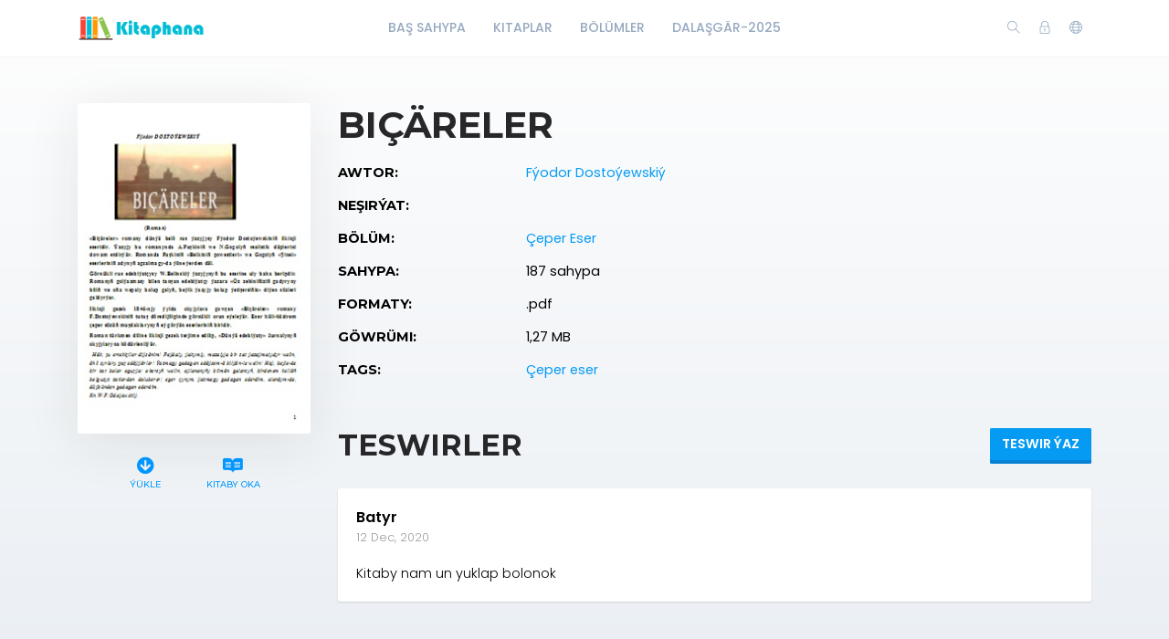

--- FILE ---
content_type: text/html; charset=utf-8
request_url: https://www.kitaphana.net/book/1718
body_size: 6589
content:
    <!DOCTYPE html>
    <html lang="en" class="" dir="ltr">
    <head prefix="og: http://ogp.me/ns# fb: http://ogp.me/ns/fb# books: http://ogp.me/ns/books#">
        <meta charset="UTF-8">
        <title>Fýodor Dostoýewskiý-Biçäreler</title>
        <meta name="description" content="çeper ,EserFýodor Dostoýewskiý,Biçäreler,">
        <meta name="keywords" content="kitaplar,elektron kitaplar,@kitaphana akkaunt,kitaphana,okuw kitaplar,türkmen kitaplar,çeper EserFýodor Dostoýewskiý,Biçäreler,">
        <link rel="icon" type="image/png" href="/resources/images/favicon.png"/>
        <meta name=viewport content="width=device-width, initial-scale=1">
        
            <meta property="og:type" content="books.book"/>
        <meta property="og:title" content="Biçäreler"/>
        <meta property="og:image" content="https://www.kitaphana.net/app/BETA/admin/uploads/image/suratlarE/cheper_eser/1/Fýodor Dostoýewskiý~Biçäreler .jpg"/>
        <meta property="og:description" content=""/>
        <meta property="og:url" content="https://www.kitaphana.net/book/1718"/>
                                    <meta property="book:author" content="Çeper Eser ">
            
                            <meta property="book:isbn" content="1,27 MB">
                    
                            <link rel="stylesheet" href="https://www.kitaphana.net/themes/default/resources/css/bootstrap.min.css">
            <link rel="stylesheet" href="https://www.kitaphana.net/themes/default/resources/css/plugins.css">
            <link rel="stylesheet" href="https://www.kitaphana.net/themes/default/resources/css/style.css">
                        
    <link rel="stylesheet" href="https://www.kitaphana.net/themes/default/resources/css/photoswipe.css">
    <link rel="stylesheet" href="https://www.kitaphana.net/themes/default/resources/css/photoswipe-skin.css">

    </head>
    <body>
    <header class="header">
    <div class="container">
        <div class="row align-items-center">
            <div class="col-6 col-lg-3 col-md-6">
                <div class="logo">
                    <a href="/"><img src="/resources/images/logo.png" alt="Logo"></a>
                </div>
            </div>
            <div class="col-12 col-lg-6">
                <nav class="navbar navbar-expand-lg">
                    <div class="collapse navbar-collapse justify-content-center" id="header-menu">
                        
                        <ul class="navbar-nav primary-menu">
                                                                                                                                                                                            <li class="nav-item ">
                                    <a href="/index.php" class="" >
                                        Baş Sahypa                                     </a>
                                                                    </li>
                                                    
                                                                                                                                                                <li class="nav-item ">
                                    <a href="/books" class="" >
                                        Kitaplar                                     </a>
                                                                    </li>
                                                    
                                                                                                                                                                <li class="nav-item ">
                                    <a href="/authors" class="" >
                                        Bölümler                                     </a>
                                                                    </li>
                                                    
                                                                                                                                                                <li class="nav-item ">
                                    <a href="/author/66/books" class="" >
                                        Dalaşgär-2025                                     </a>
                                                                    </li>
                                                    
                                
                                                    </ul>
                    </div>
                </nav>
            </div>
            <div class="col-6 col-lg-3 col-md-6">
                <div class="menu-icons d-flex text-right align-items-center justify-content-end">
                    <div class="search-box">
                        <a href="#" class="search-open"><i class="ti-search"></i></a>
                    </div>
                    <div class="user-dropdown">
                                                    <a href="#" data-toggle="modal" data-target="#login-box" class="open-login-box">
                                <i class="ti-lock"></i>
                            </a>
                                            </div>
                                            <div class="languages">
                            <a href="#" class="lang-select" data-toggle="dropdown" role="button" aria-haspopup="true" aria-expanded="false"><i class="ti-world"></i></a>
                            <ul class="dropdown-menu">
                                                                                                                                                                                                                                                                                                                                                                                                                                                                                                                                                                                                                                                                                                                                                                                                                    <li>
                                            <a class="dropdown-item active" href="/languageChange/tk_TM"><i class="flag flag-tm"></i> Türkmen
                                            </a>
                                        </li>
                                                                    
                            </ul>
                        </div>
                                    </div>
                <div class="menu-toggler" data-toggle="collapse" data-target="#header-menu" aria-expanded="false" aria-label="Toggle navigation">
                    <div class="bar"></div>
                </div>
            </div>

            <div class="col-12">
                <div class="search-header hide">
                    <form action="/book/search" method="get">
                        <input class="form-control search-input" name="q" aria-describedby="search" type="search">
                        <button type="submit" class="btn" id="header-search"><i class="ti-search"></i></button>
                        <span class="search-close">
                        <i class="ti-close"></i>
                    </span>
                    </form>
                </div>
            </div>
        </div>
    </div>
</header>

<div class="modal login-box" id="login-box" tabindex="-1" role="dialog" aria-hidden="true">
    <div class="modal-dialog modal-dialog-centered" role="document">
        <div class="modal-content">
            <div class="modal-body">
                <div class="card card-no-border">
                    <div class="card-body">
                                                    <img src="/resources/images/logo.png" class="d-flex ml-auto mr-auto mb-4 mt-2 img-fluid" alt="Login">
                                                <div class="social-login">
                                                                                                            </div>
                                                <form action="/login" method="post" class="form-horizontal">
                            <div class="form-group">
                                <div class="col-xs-12">
                                    <input name="login" class="form-control" placeholder="Login" value="" type="text" required>
                                </div>
                            </div>
                            <div class="form-group">
                                <div class="col-xs-12">
                                    <input name="password" class="form-control" placeholder="Açar söz" type="password" required>
                                </div>
                            </div>
                            <div class="form-group">
                                <div class="row">
                                    <div class="col-md-8 col-xs-8 text-left">
                                        <div class="custom-control custom-checkbox mt-2">
                                            <input type="checkbox" name="rememberMe" class="custom-control-input" id="rememberMe">
                                            <label class="custom-control-label" for="rememberMe">Ýatda sakla</label>
                                        </div>
                                    </div>
                                    <div class="col-md-4 col-xs-4">
                                        <button class="btn btn-primary shadow btn-block">Login</button>
                                    </div>
                                    <div class="col-md-12 mt-3 additional-text text-center">
                                        <a href="/password-recovery">Açar sözüňi unutdyňmy?</a>
                                    </div>
                                </div>
                                                            </div>
                        </form>
                    </div>
                </div>
            </div>
        </div>
    </div>
</div>
    
    <section class="single-book" data-book="1718" itemscope itemtype="http://schema.org/Book">
        <meta itemprop="url" content="/book/1718"/>
                                    <meta itemprop="author" content="Çeper Eser "/>
            
                            <meta itemprop="publisher" content="Fýodor Dostoýewskiý"/>
        
        <div class="container">
            <div class="row">
                <div class="col-lg-3">
                    <div class="sticky-left-column">
                        <div class="book-cover">
                                                            <img src="/app/BETA/admin/uploads/image/suratlarE/cheper_eser/1/Fýodor Dostoýewskiý~Biçäreler .jpg" alt="Biçäreler" class="img-fluid" itemprop="image">
                                                                                </div>
                        <div class="pswp" tabindex="-1" role="dialog" aria-hidden="true">
                            <div class="pswp__bg"></div>
                            <div class="pswp__scroll-wrap">
                                <div class="pswp__container">
                                    <div class="pswp__item"></div>
                                    <div class="pswp__item"></div>
                                    <div class="pswp__item"></div>
                                </div>
                                <div class="pswp__ui pswp__ui--hidden">
                                    <div class="pswp__top-bar">
                                        <div class="pswp__counter"></div>
                                        <button class="pswp__button pswp__button--close" title="Close (Esc)"></button>
                                        <button class="pswp__button pswp__button--share" title="Share"></button>
                                        <button class="pswp__button pswp__button--fs" title="Toggle fullscreen"></button>
                                        <button class="pswp__button pswp__button--zoom" title="Zoom in/out"></button>
                                        <div class="pswp__preloader">
                                            <div class="pswp__preloader__icn">
                                                <div class="pswp__preloader__cut">
                                                    <div class="pswp__preloader__donut"></div>
                                                </div>
                                            </div>
                                        </div>
                                    </div>
                                    <div class="pswp__share-modal pswp__share-modal--hidden pswp__single-tap">
                                        <div class="pswp__share-tooltip"></div>
                                    </div>
                                    <button class="pswp__button pswp__button--arrow--left" title="Previous (arrow left)">
                                    </button>
                                    <button class="pswp__button pswp__button--arrow--right" title="Next (arrow right)">
                                    </button>
                                    <div class="pswp__caption">
                                        <div class="pswp__caption__center"></div>
                                    </div>
                                </div>
                            </div>
                        </div>
                        
                     

                        <div class="book-links row justify-content-center">
                                                                                                <a href="/electronic-book/1718" class="col-lg-4 col-sm-4 download-link">
                                        <i class="fas fa-arrow-circle-down" aria-hidden="true"></i> 
                                       
                                        Ýükle
                                    </a>
                                                                                                    <a href="/book/1718/read" class="col-lg-5 col-sm-4 read-link">
                                        <i class="fab fa-readme"></i> Kitaby oka
                                    </a>
                                                                                                                </div>
                    </div>
                </div>
                <div class="col-lg-9">
                    <h1 itemprop="name">Biçäreler</h1>
                                                            <table class="table book-meta">
                        <tbody>
                                                                                        <tr>
                                    <td>Awtor:</td>
                                    <td>
                                                                                    <a href="/publisher/717/books" itemprop="publisher">Fýodor Dostoýewskiý</a>
                                                                            </td>
                                </tr>
                                                                                        <tr>
                                    <td>Neşirýat:</td>
                                    <td>
                                                                                                                                    <a href="/genre/4/books"></a>                                            
                                                                            </td>
                                </tr>
                                                                                        <tr>
                                    <td>Bölüm:</td>
                                    <td>
                                                                                                                                    <a href="/author/1/books" itemprop="author">Çeper Eser </a>                                            
                                                                            </td>
                                </tr>
                                                                                        <tr>
                                    <td>Sahypa:</td>
                                    <td>
                                                                                    <span itemprop="numberOfPages">187 sahypa</span>
                                                                            </td>
                                </tr>
                                                                                        <tr>
                                    <td>Formaty:</td>
                                    <td>
                                                                                    .pdf
                                                                            </td>
                                </tr>
                                                                                        <tr>
                                    <td>Göwrümi:</td>
                                    <td>1,27 MB</td>
                                </tr>
                                                                                                                    <tr>
                                    <td>Tags:</td>
                                    <td>
                                                                                                                                    <a href="/tag/8/books">Çeper eser</a>                                            
                                                                            </td>
                                </tr>
                                                                                                                                                                                                                                                                                    </tbody>
                    </table>
                    
                                            <div class="row mt-5 mb-3">
                            <div class="col-lg-6 col-6">
                                                                    <h2>Teswirler</h2>
                                                            </div>
                            <div class="col-lg-6 col-6 text-right">
                                                                    <button class="btn btn-primary btn-rounded shadow add-review-collapse" data-toggle="collapse" data-target="#addReview" aria-expanded="false" aria-controls="addReview">Teswir ýaz</button>
                                                            </div>
                        </div>
                                        
                                            <form class="add-review validate-review collapse" id="addReview">
                            <div class="row">
                                                                                                    <div class="col-lg-12">
                                        <div class="notes">Обязательные поля помечены *. Ваш электронный адрес не будет опубликован.</div>
                                    </div>
                                    <div class="col-lg-6">
                                        <div class="form-group">
                                            <input name="name" class="form-control" placeholder="Ady *" type="text">
                                        </div>
                                    </div>
                                    <div class="col-lg-6">
                                        <div class="form-group">
                                            <input name="email" class="form-control" placeholder="Email *" type="text">
                                        </div>
                                    </div>
                                                                <div class="col-lg-12">
                                    <div class="form-group">
                                        <input type="hidden" name="bookId" value="1718">
                                        <textarea name="text" cols="30" rows="5" class="form-control" placeholder="Teswir"></textarea>
                                    </div>
                                </div>
                                <div class="col-lg-12 text-center">
                                    <button class="btn btn-primary shadow submit-review">Iber</button>
                                </div>
                            </div>
                        </form>
                    
                                            <div class="reviews">
                                                            <div class="review">
                                    <div class="row">
                                        <div class="col-lg-6">
                                            <strong class="review-user">
                                                                                                    Batyr
                                                                                            </strong>
                                            <span class="review-meta">12 Dec, 2020</span>
                                        </div>
                                        <div class="col-lg-6">
                                                                                    </div>
                                        <div class="col-lg-12">
                                            <div class="review-content">
                                                Kitaby nam un yuklap bolonok
                                            </div>
                                        </div>
                                    </div>
                                </div>
                            
                        </div>
                                    </div>
            </div>
        </div>

    </section>

    <footer class="footer">
    <div class="container">
        <div class="row">
            <div class="col-lg-12">
                <p>© 2018-2025 Kitaphana-Elektron kitaplar</p>
            </div>
        </div>
    </div>
</footer>
<button class="back-to-top" id="back-to-top" role="button"><i class="ti-angle-up"></i></button>
    
        <script src="https://www.kitaphana.net/themes/default/resources/js/jquery.min.js"></script>
        <script src="https://www.kitaphana.net/themes/default/resources/js/popper.min.js"></script>
        <script src="https://www.kitaphana.net/themes/default/resources/js/bootstrap.min.js"></script>
    
    <script type='text/javascript' src="https://www.kitaphana.net/themes/default/resources/js/readmore.min.js"></script>
    <script type='text/javascript' src="https://www.kitaphana.net/themes/default/resources/js/jquery.validate.js"></script>
    <script type='text/javascript' src="https://www.kitaphana.net/themes/default/resources/js/photoswipe.min.js"></script>
    <script type='text/javascript' src="https://www.kitaphana.net/themes/default/resources/js/photoswipe-ui-default.min.js"></script>

    <script src="https://www.kitaphana.net/themes/default/resources/js/plugins.js"></script>
    <script src="https://www.kitaphana.net/themes/default/resources/js/custom.js"></script>
    
    <script>
        var $pswp = $('.pswp')[0];
        var image = [];

        $('.book-image-gallery').each( function() {
            var $gallery = $(this), getItems = function() {
                var items = [];
                $gallery.find('a').each(function() {
                    var $href   = $(this).attr('href'),
                            $size   = $(this).data('size').split('x'),
                            $width  = $size[0],
                            $height = $size[1];

                    var item = {
                        src : $href,
                        w   : $width,
                        h   : $height
                    };

                    items.push(item);
                });
                return items;
            };

            var items = getItems();

            $.each(items, function(index, value) {
                image[index]     = new Image();
                image[index].src = value['src'];
            });

            $gallery.on('click', 'figure', function(event) {
                event.preventDefault();

                var $index = $(this).index();
                var options = {
                    index: $index,
                    bgOpacity: 0.95,
                    showHideOpacity: true,
                    history: false,
                    shareEl: false,
                    zoomEl: true,
                    closeOnScroll: false
                };

                var lightBox = new PhotoSwipe($pswp, PhotoSwipeUI_Default, items, options);
                lightBox.init();
            });
        });

        if ($(".book-image-gallery").length > 0) {
            $(".book-image-gallery").mCustomScrollbar({
                axis: "x",
                autoExpandScrollbar:true,
                autoHideScrollbar: true,
                scrollInertia: 200,
                advanced:{
                    autoExpandHorizontalScroll:true
                }
            });
        }
                $('#request-book').on('click', function (e) {
            e.preventDefault();
            var btnIcon = $(this).find('i');
            $.ajax({
                type: "POST",
                dataType: 'json',
                data: 'bookIds[]=1718',
                url: '/request/create/',
                beforeSend: function () {
                    $(btnIcon).removeClass('ti-book').addClass('fas fa-spinner fa-spin');
                },
                success: function (data) {
                    if (data.redirect) {
                        window.location.href = data.redirect;
                    } else {
                        if (data.error) {
                            app.notification('error', data.error);
                        } else if (data.warning) {
                            app.notification('warning', data.warning);
                            $('#login-box').modal('show');
                        } else {
                            app.notification('success', data.success);
                        }
                    }
                },
                complete: function () {
                    $(btnIcon).removeClass('fas fa-spinner fa-spin').addClass('ti-book');
                },
                error: function (jqXHR, exception) {
                    app.notification('error', app.getErrorMessage(jqXHR, exception));
                }
            });
        });
        
        $(".user-rating i").hover(function () {
            var container = $(this).parent();
            var $this = $(this);
            $this.nextAll('i').removeClass('fas').addClass("far");
            $this.prevUntil("div").removeClass("far").addClass('fas');
            $this.removeClass("far").addClass('fas');
        });
        $(".user-rating i").mouseout(function () {
            var container = $(this).parent();
            var select = $(container).find('.active');
            select.nextAll('i').removeClass('fas').addClass('far');
            select.prevUntil("div").removeClass('far').addClass('fas');
            select.removeClass('far').addClass('fas');
            if (container.find('i.active').length == 0) {
                container.find('i').removeClass('fas').addClass('far');
            }
        });
        $(".user-rating i").click(function () {
            $(this).addClass('active').siblings().removeClass('active');
            $(this).removeClass('far').addClass('fas');
            $(this).prevUntil("").removeClass('far').addClass('fas');
            $(this).nextAll('i').removeClass('fas').addClass('far');

            var starValue = $(this).data('value');
            var stars = $(this).parent().children('i');
            var text = $(this).parent().find('.save-rating');
            var bookId = $('.single-book').data('book');
            var url = '/book/[bookId]/set-rating/[rating]';
            url = url.replace('[bookId]', bookId).replace('[rating]', starValue);

            if (bookId = !null) {
                $.ajax({
                    dataType: 'json',
                    method: 'POST',
                    url: url,
                    beforeSend: function () {
                        $(stars).hide();
                        $(text).addClass('on');
                    },
                    success: function (data) {
                        if (data.redirect) {
                            app.ajax_redirect(data.redirect);
                        } else {
                            if (data.error) {
                                app.notification('error', data.error);
                            } else {
                                $('.user-mark').removeClass('off');
                                $('.user-mark strong').text(starValue);
                                //calculatedRating
                            }
                        }
                    },
                    error: function (jqXHR, exception) {
                        app.notification('error', data.error);
                    },
                    complete: function () {
                        $(stars).show();
                        $(text).removeClass('on');
                    }
                });
            }


        });
                $(".validate-review").validate({
            rules: {
                email: {
                    required: true,
                    email: true
                },
                name: {
                    required: true
                }
            }
        });
        var reviewCreatePublicUrl = '/review/create/';
        $('.submit-review').on('click', function (e) {
            e.preventDefault();
            var form = $(this).closest('.add-review');
            if (form.valid()) {
                $.ajax({
                    dataType: 'json',
                    method: 'POST',
                    data: $(form).serialize(),
                    url: reviewCreatePublicUrl,
                    beforeSend: function (data) {
                        $(form).after('<div class="form-message"><i class="fa fa-spinner fa-spin"></i><span class="sr-only">Ýüklenýär…</span> Iberilýär, garaşyň .. </div>');
                    },
                    success: function (data) {
                        if (data.redirect) {
                            app.ajax_redirect(data.redirect);
                        } else {
                            if (data.error) {
                                $('.form-message').addClass('error').text(data.error);
                            } else {
                                $('.form-message').addClass('success').text(data.success);
                                $(form).find('input, textarea').val('');
                            }
                        }
                    },
                    error: function (jqXHR, exception) {
                        $('.form-message').addClass('error').text('Failed to send your message. Please try later or contact the administrator 91.bega@gmail.com');
                    },
                    complete: function (data) {
                        $('#addReview').collapse('hide');
                        setTimeout(function () {
                            $('.form-message').fadeOut().remove();
                        }, 5000);
                    }
                });
            }
        });
                $(window).resize(function () {
            var windowWidth = $(window).width();
            if (windowWidth > 992) {
                stick();
            }
            else {
                unstick();
            }
        });
        function stick() {
            $(".sticky-left-column").sticky({
                topSpacing: 100,
                bottomSpacing: 100,
                zIndex: 999
            });
        }

        function unstick() {
            $(".sticky-left-column").unstick();
        }
        var windowWidth = $(window).width();
        if (windowWidth > 992) {
            stick();
        }
        $('.review-content').readmore({
            speed: 75,
            moreLink: '<a href="#" class="read-more">Dowamy</a>',
            lessLink: false
        });
    </script>

    </body>
    </html>
